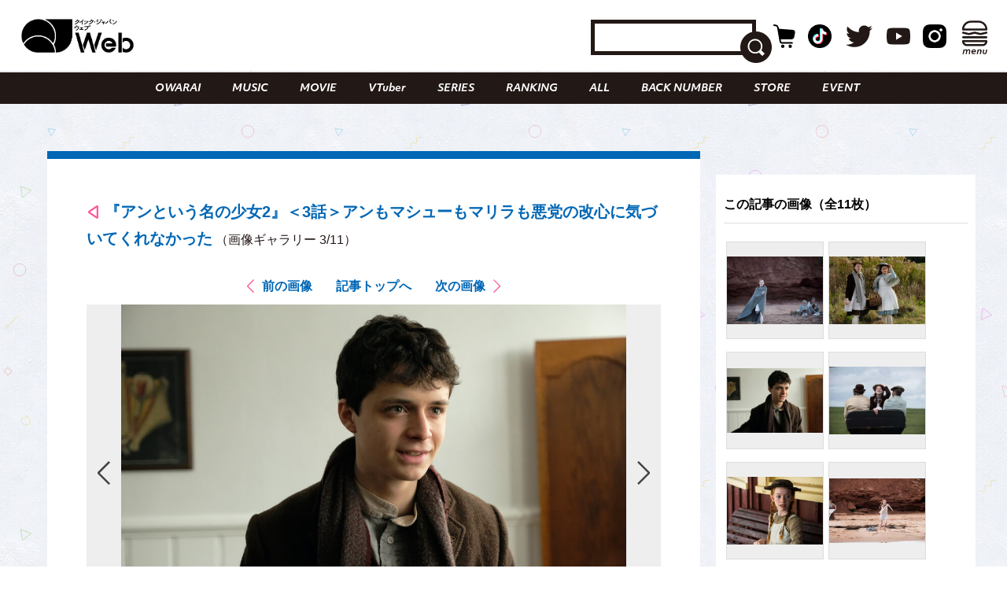

--- FILE ---
content_type: text/html; charset=utf-8
request_url: https://www.google.com/recaptcha/api2/aframe
body_size: 265
content:
<!DOCTYPE HTML><html><head><meta http-equiv="content-type" content="text/html; charset=UTF-8"></head><body><script nonce="CCOeLCfCpswESwOOYAUCIg">/** Anti-fraud and anti-abuse applications only. See google.com/recaptcha */ try{var clients={'sodar':'https://pagead2.googlesyndication.com/pagead/sodar?'};window.addEventListener("message",function(a){try{if(a.source===window.parent){var b=JSON.parse(a.data);var c=clients[b['id']];if(c){var d=document.createElement('img');d.src=c+b['params']+'&rc='+(localStorage.getItem("rc::a")?sessionStorage.getItem("rc::b"):"");window.document.body.appendChild(d);sessionStorage.setItem("rc::e",parseInt(sessionStorage.getItem("rc::e")||0)+1);localStorage.setItem("rc::h",'1769076269020');}}}catch(b){}});window.parent.postMessage("_grecaptcha_ready", "*");}catch(b){}</script></body></html>

--- FILE ---
content_type: text/javascript; charset=UTF-8
request_url: https://yads.yjtag.yahoo.co.jp/tag?s=70861_895685&fr_id=yads_283727-0&p_elem=yads70861_895685&u=https%3A%2F%2Fqjweb.jp%2Fcolumn%2F57754%2Farticle-gallery%2F56785%2F&pv_ts=1769076266372&cu=https%3A%2F%2Fqjweb.jp%2Fcolumn%2F57754%2F&suid=78a6000e-4ee2-44a5-9107-97632bbd022b
body_size: 686
content:
yadsDispatchDeliverProduct({"dsCode":"70861_895685","patternCode":"70861_895685-934077","outputType":"js_frame","targetID":"yads70861_895685","requestID":"6e90b2761c6bccb36df2522113bc9df7","products":[{"adprodsetCode":"70861_895685-934077-975980","adprodType":3,"adTag":"<script onerror='YJ_YADS.passback()' src='https://yads.yjtag.yahoo.co.jp/yda?adprodset=70861_895685-934077-975980&cb=1769076270149&cu=https%3A%2F%2Fqjweb.jp%2Fcolumn%2F57754%2F&p_elem=yads70861_895685&pv_id=6e90b2761c6bccb36df2522113bc9df7&suid=78a6000e-4ee2-44a5-9107-97632bbd022b&u=https%3A%2F%2Fqjweb.jp%2Fcolumn%2F57754%2Farticle-gallery%2F56785%2F' type='text/javascript'></script>","width":"300","height":"250","iframeFlag":1}],"measurable":1,"frameTag":"<div style=\"text-align:center;\"><iframe src=\"https://s.yimg.jp/images/listing/tool/yads/yads-iframe.html?s=70861_895685&fr_id=yads_283727-0&p_elem=yads70861_895685&u=https%3A%2F%2Fqjweb.jp%2Fcolumn%2F57754%2Farticle-gallery%2F56785%2F&pv_ts=1769076266372&cu=https%3A%2F%2Fqjweb.jp%2Fcolumn%2F57754%2F&suid=78a6000e-4ee2-44a5-9107-97632bbd022b\" style=\"border:none;clear:both;display:block;margin:auto;overflow:hidden\" allowtransparency=\"true\" data-resize-frame=\"true\" frameborder=\"0\" height=\"250\" id=\"yads_283727-0\" name=\"yads_283727-0\" scrolling=\"no\" title=\"Ad Content\" width=\"300\" allow=\"fullscreen; attribution-reporting\" allowfullscreen loading=\"eager\" ></iframe></div>"});

--- FILE ---
content_type: image/svg+xml
request_url: https://qjweb.jp/wp-content/themes/qjweb-theme/assets/img/common/arrow/arrow_left.svg
body_size: 99
content:
<?xml version="1.0" encoding="utf-8"?>
<!-- Generator: Adobe Illustrator 21.1.0, SVG Export Plug-In . SVG Version: 6.00 Build 0)  -->
<svg version="1.1" id="レイヤー_1" xmlns="http://www.w3.org/2000/svg" xmlns:xlink="http://www.w3.org/1999/xlink" x="0px"
	 y="0px" viewBox="0 0 19.1 36.1" style="enable-background:new 0 0 19.1 36.1;" xml:space="preserve">
<style type="text/css">
	.st0{fill:none;stroke:#444444;stroke-width:3;stroke-linejoin:bevel;}
</style>
<title>アセット 1</title>
<g id="レイヤー_2">
	<g id="Layer_1">
		<polyline class="st0" points="18.1,35.1 1.1,18.1 18.1,1.1 		"/>
	</g>
</g>
</svg>
